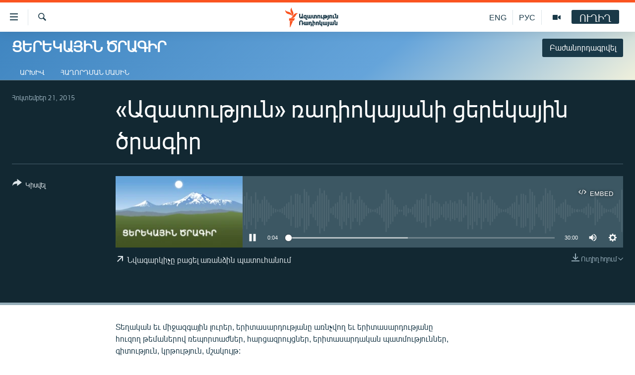

--- FILE ---
content_type: text/css; charset=utf-8
request_url: https://www.azatutyun.am/api/customization/zonecustomcss?zoneId=2061&cv=3
body_size: 25
content:
.prog-hdr {
background: #65a4da;  /* fallback for old browsers */
background: -webkit-linear-gradient(140deg, #3f85c0 0%, #65a4da 60%, #F0F0DC 100%);  /* Chrome 10-25, Safari 5.1-6 */
background: linear-gradient(140deg, #3f85c0 0%, #65a4da 60%, #F0F0DC 100%); /* W3C, IE 10+/ Edge, Firefox 16+, Chrome 26+, Opera 12+, Safari 7+ */
background-size: cover;
}